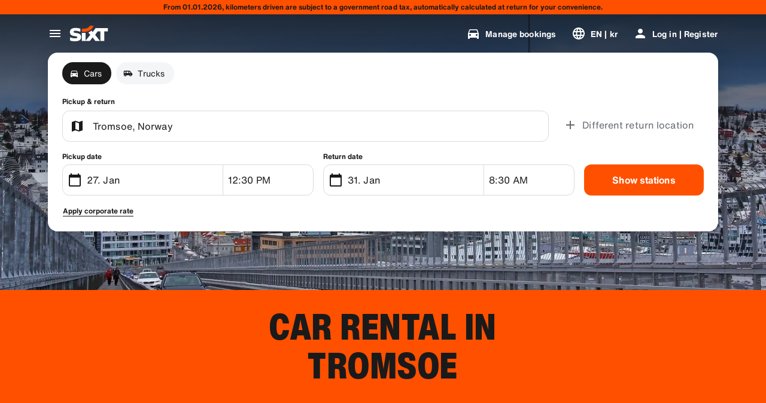

--- FILE ---
content_type: application/javascript
request_url: https://www.sixt.is/webapp/customer-settings/intl-customerSettings-en-IS.3d0f7fdc98d4df76.js
body_size: 4880
content:
"use strict";(self.webpackChunk_sixt_web_customer_settings=self.webpackChunk_sixt_web_customer_settings||[]).push([["86691"],{99191:function(e,t,o){function i(e,t,o){return t in e?Object.defineProperty(e,t,{value:o,enumerable:!0,configurable:!0,writable:!0}):e[t]=o,e}o.r(t),o.d(t,{TranslationCustomerSettingsENIS:()=>r});class r{getCongratulationFormProfileId(e){return"Your profile number: ".concat(e)}getCongratulationFormProfileStatus(e){return"Your profile status: SIXT ".concat(e)}getCountDownTextCs(e){return"Didn't receive a code? Check your spam folder or request a new code in ".concat(e," min.")}getCs_check_email_description(e){return"We’ve sent a password reset link to ".concat(e,".")}getHiName(e){return"Hi, ".concat(e)}getImprintLink(e){return"[Imprint](".concat(e,")")}getLccLocalePromptRedirect(e){return"".concat(e)}getLoyalty_points(e){return"".concat(e," points")}getLoyalty_terms_text(e,t){return"I agree to [Terms and Conditions](".concat(e,") and the [Membership Agreement](").concat(t,") of SIXT ONE.")}getOtpBlockedSubtitleNoPasswordCs(e){return"After ".concat(e," minutes, you can sign in again with a one-time login code.")}getOtpFormSubtitleCs(e){return"Enter the code sent to ".concat(e,".")}getOtpSublineSms(e,t){return"Log in with the code sent to ".concat(e," & your mobile number ").concat(t)}getOtp_incorrect_code_error_msg(e){return"Incorrect code. Re-enter the correct code or request a new one in ".concat(e," min.")}getOtp_locked_subtitle(e){return"Securing your personal data is very important to us. You can try logging in again after ".concat(e," minutes.")}getPasswordFormSubtitle(e){return"Use the password for your SIXT account registered to ".concat(e,".")}getPaste_value_from_clipboard_btn_text(e){return'Paste "'.concat(e,'" from clipboard')}getSeeOurPrivacyPolicyLink(e){return"See our [Privacy Policy](".concat(e,").")}getSeeOurTermsAndPrivacyPolicy(e,t){return"See our [Terms & conditions](".concat(e,") and [Privacy Policy](").concat(t,")")}getVerifyEmailSubTitle(e){return"We have sent the code to ".concat(e)}getZenAuthOtpSubline(e){return"Sign in with the code sent to ".concat(e)}constructor(){i(this,"AddBookingProfile","Add booking profile"),i(this,"AreYouSure","Are you sure?"),i(this,"B2BRegistrationEmailPlaceholder","Your email address"),i(this,"B2b_book_selected_profile_cta","Book with selected profile"),i(this,"B2b_business_category","Business"),i(this,"B2b_personal_category","Personal"),i(this,"B2b_select_profile_subtitle","Select one of your existing profiles for your next rental or create a new SIXT business profile."),i(this,"B2b_select_profile_title","Welcome back to SIXT business"),i(this,"B2b_select_profile_without_creation_subtitle","Select one of your profiles for booking your next rental."),i(this,"BaseLogIn","Sign in"),i(this,"Bookings","Bookings"),i(this,"BusinessHubTab","Business hub"),i(this,"BusinessProfileDesktopContent","Log in to an existing profile or create a new SIXT business profile. Benefits include special rates for your company and access to SIXT rent, share, and ride within the SIXT App."),i(this,"BusinessProfileMobileContent","Log in with an existing profile or create a new business profile."),i(this,"ChooseProfile","Choose a profile"),i(this,"CodeExpiredMessageCs","Your code has expired."),i(this,"CodeInputLabelCs","Your 6-digit code"),i(this,"CongratulationFormCongratulationDescription","You can continue in the app. This is not mandatory for business rent usage."),i(this,"CongratulationFormCongratulationHeadline","Your business profile has been successfully created!"),i(this,"CongratulationFormDigitalCardText","Please make sure to use your business profile number for all SIXT rent bookings on the SIXT website and other booking channels."),i(this,"CongratulationFormDownloadApp","Download the App"),i(this,"CongratulationFormWebsiteAppText","Download the SIXT app, log in with your email and explore SIXT rent, SIXT ride and SIXT share."),i(this,"Continue","Next"),i(this,"ContinueProfileButton","Continue with selected profile"),i(this,"Country_selector_other_label","Other countries"),i(this,"Country_selector_suggested_label","Suggested"),i(this,"CreateAccountCta","Create account"),i(this,"CreateAccountSubtitle","Having an account provides more convenience for all your bookings."),i(this,"CreateAccountTitle","Complete your account"),i(this,"Cs_check_email_cta","Resend email"),i(this,"Cs_check_email_heading","Check your email"),i(this,"Cs_login_form_subline","Book faster. Travel smarter."),i(this,"Cs_loyalty_menu_tile_enrolled","SIXT ONE"),i(this,"Cs_loyalty_menu_tile_not_enrolled","SIXT ONE"),i(this,"CurrencyTab","Currency"),i(this,"FieldCannotBeEmptyError","Required field must be completed."),i(this,"FirstNamePlaceholder","Your first name"),i(this,"FirstNameValidationError","First name missing"),i(this,"ForgotPasswordCta","Forgot password"),i(this,"FormActionFinish","Finish"),i(this,"FormSignUpFirstName","First name"),i(this,"FormSignUpHeadline","Welcome aboard"),i(this,"FormSignUpInvalidFirstName","Please enter your name"),i(this,"FormSignUpInvalidLastName","Please provide us with your last name"),i(this,"FormSignUpLastName","Last name"),i(this,"FormSignUpSubHeadline","Nice to meet you! Let's get to know each other better."),i(this,"GetResetLink","Send reset link"),i(this,"GlobalErrorUnhandled","Unable to login. Please try again."),i(this,"IncorrectPasswordError","This password is incorrect, please try again."),i(this,"InputAccountNumber","Account number (KDNR)"),i(this,"InputEmail","Email"),i(this,"InputPassword","Password"),i(this,"InputRateKey","Rate-key"),i(this,"LanguageAndCountryTab","Language & Region"),i(this,"Language_switcher_subtitle_most_popular","Most popular"),i(this,"Language_switcher_subtitle_other_languages","More languages"),i(this,"LastNamePlaceholder","Your last name"),i(this,"LastNameValidationError","Last name missing"),i(this,"LccLanguagePromptClose","Close"),i(this,"LccLocalePromptDismiss","Dismiss"),i(this,"LccLocalePromptLccOpen","Other"),i(this,"LccLocalePromptStatement","It looks like your browser is set to a different language. Would you like to switch?"),i(this,"LccSwitcherChangeCurrency","Change currency"),i(this,"LccSwitcherChangeLanguageOrCurrency","Change language or currency"),i(this,"LogInOrCreateAccount","Log in or register"),i(this,"LogInOrCreateAccountSubtitle","Access seamless checkouts and easy trip management when you log in or create an account in just a few clicks."),i(this,"LoginButtonBookingProfile","Booking profile"),i(this,"LoginButtonProfile","Log in | Register"),i(this,"LoginCta","Login"),i(this,"LoginFormContinueWithApple","Continue with Apple"),i(this,"LoginFormContinueWithGoogle","Continue with Google"),i(this,"LoginFormGoogleCookiesDisabledError","To log in via Google, enable cookies in your browser's data and privacy settings."),i(this,"LoginFormSSOError","Unfortunately, we can’t forward you to your login. Please try another login method. "),i(this,"Login_cta","Log in"),i(this,"Login_dont_have_account_label","Don’t have an account?"),i(this,"Logout","Logout"),i(this,"Loyalty_benefit_item1","Book with rental points"),i(this,"Loyalty_benefit_item2","Free additional driver"),i(this,"Loyalty_benefit_item3","Free upgrade"),i(this,"Loyalty_benefit_item4","Faster checkout"),i(this,"Loyalty_enrolled_pending_message","You’ve signed up! You can see your benefits in your account shortly."),i(this,"Loyalty_enrolled_success_message","Welcome to SIXT ONE! Book now and start earning points."),i(this,"Loyalty_enrollment_cooldown_error_cta","Ok"),i(this,"Loyalty_enrollment_cooldown_error_subtitle","We're excited you'd like to come back to our rewards program! You can re-enroll in the SIXT ONE section of your account 48 hours after you've cancelled."),i(this,"Loyalty_enrollment_cooldown_error_title","You can re-join soon"),i(this,"Loyalty_enrollment_lss_b2c_main_cta","Book and earn points"),i(this,"Loyalty_enrollment_lss_b2c_page_subtitle","Start earning points with your next booking. View your benefits in the SIXT ONE section of your account anytime."),i(this,"Loyalty_enrollment_lss_b2c_page_title","You've joined our rewards program!"),i(this,"Loyalty_enrollment_lss_cto_page_subtitle","View your benefits in the SIXT ONE section of your account."),i(this,"Loyalty_enrollment_lss_cto_page_title","Welcome to our rewards program!"),i(this,"Loyalty_enrollment_lss_cto_secondary_cta","View benefits"),i(this,"Loyalty_enrollment_lss_status_match_page_subtitle","You're now a member of our rewards program SIXT ONE. Start booking with your new benefits."),i(this,"Loyalty_enrollment_lss_status_match_page_title","We matched your status!"),i(this,"Loyalty_join_benefit_item1","Earn points when you rent"),i(this,"Loyalty_join_benefit_item2","Easily redeem points for savings"),i(this,"Loyalty_join_benefit_item3","Unlock higher status tiers with more benefits"),i(this,"Loyalty_join_benefit_item4","Use the SIXT app to skip the counter"),i(this,"Loyalty_join_country_other","All other countries"),i(this,"Loyalty_join_country_popular","Suggested countries"),i(this,"Loyalty_join_cta","Join SIXT ONE now"),i(this,"Loyalty_join_cto_benefit_item1","Redeem your earned points for savings on personal rentals"),i(this,"Loyalty_join_cto_benefit_item2","Unlock higher status tiers with more amazing benefits"),i(this,"Loyalty_join_cto_benefit_item3","Use the SIXT app to skip the counter"),i(this,"Loyalty_join_cto_subtitle","Our rewards program allows you to earn points from both business and personal bookings!"),i(this,"Loyalty_join_cto_title","Join our rewards program"),i(this,"Loyalty_join_later_cta","Join later"),i(this,"Loyalty_join_subtitle","We launched a new rewards program with exciting benefits:"),i(this,"Loyalty_join_title","Join our rewards program"),i(this,"Loyalty_label","SIXT ONE"),i(this,"Loyalty_not_available_subtitle","Unfortunately SIXT ONE is not available yet in your country. We will inform you once you can join."),i(this,"Loyalty_not_available_title","SIXT ONE is coming soon"),i(this,"Loyalty_welcome_subtitle","Start earning points with every future booking and start to use your benefits."),i(this,"Loyalty_welcome_title","Welcome to Orange"),i(this,"Loyalty_welcome_to_program_label","You're now a SIXT ONE member! Complete a rental to start earning points."),i(this,"Marketing_communication_consent_text","I allow SIXT to send marketing communications."),i(this,"MciLoginFormEmailSubmitButton","Continue with email"),i(this,"OfferListItemOr","or"),i(this,"Ok","OK"),i(this,"Or_login_with_label","or log in with"),i(this,"OtpBlockedNavBarTitleCs","Number of attempts exceeded"),i(this,"OtpBlockedSecondaryBtnCs","Return to homepage"),i(this,"OtpBlockedSubtitleCs","You will be able to use a code to log in later or log in now with your account password. Protecting the safety of your account access is our highest priority."),i(this,"OtpBlockedTitleCs","Your account is temporarily locked"),i(this,"OtpExpired","Verification code has expired. Resend code and try again."),i(this,"OtpFormTitleCs","Check your email"),i(this,"OtpRetryLimitReached","You've reached the limit of retry attempts. Please request a new code."),i(this,"Otp_resend_code_btn_text","Get new code"),i(this,"Otp_resend_subline","This code has expired. Request a new one to continue."),i(this,"PasswordFormTitle","Enter your password"),i(this,"PasswordPlaceholder","Your password"),i(this,"PasswordValidationDigitsError","At least 1 number"),i(this,"PasswordValidationError","Password criteria not met"),i(this,"PasswordValidationErrorDigitsError","At least one digit"),i(this,"PasswordValidationErrorLowercaseError","At least one lowercase"),i(this,"PasswordValidationErrorMaxLength","Maximum 50 characters"),i(this,"PasswordValidationErrorMinLength","Minimum of 8 characters"),i(this,"PasswordValidationErrorSpecialCharError","At least one special character"),i(this,"PasswordValidationErrorUppercaseError","At least one uppercase"),i(this,"PasswordValidationErrorWhitespaceError","Cannot contain whitespace at the start or end."),i(this,"PasswordValidationLowercaseError","At least 1 lowercase letter"),i(this,"PasswordValidationMinLengthError","At least 8 characters"),i(this,"PasswordValidationSpecialCharError","At least 1 special character"),i(this,"PasswordValidationSuccess","All password criteria met"),i(this,"PasswordValidationUppercaseError","At least 1 uppercase letter"),i(this,"PreCtoBenefit1","Special rates through your company"),i(this,"PreCtoBenefit2","Innovative, digital rental services"),i(this,"PreCtoBenefit3","All mobility solutions in one app: SIXT rent, share, and ride"),i(this,"PreCtoButton","Create new business profile"),i(this,"PreCtoSubtitle","Create a new SIXT business profile to enjoy:"),i(this,"PreCtoTitle","Your SIXT business profile is waiting for you"),i(this,"RateKeyValidationErrorCompanyNotFound","The company you selected is no longer a corporate customer. Please contact customer support."),i(this,"RateKeyValidationErrorWrongRateKey","Wrong rate key."),i(this,"RequestOtpCta","Request verification code"),i(this,"RequiredField","Required field"),i(this,"RequiredPasswordError","Please enter your password."),i(this,"ResendCodeCs","Resend code"),i(this,"Retry","Retry"),i(this,"SearchCurrencyLabel","Search for currency"),i(this,"SearchLanguageAndCountryLabel","Search for language or region"),i(this,"SelectKdnrFormSelectCountry","Select country"),i(this,"Signup_country_of_residence_label","Country of residence"),i(this,"Signup_otp_heading","Confirm your identity"),i(this,"Signup_success_snackbar","Your account is created!"),i(this,"Skip","Skip"),i(this,"SkipForNow","Skip for now"),i(this,"SomethingWentWrongPleaseTryAgain","Something went wrong. Please try again."),i(this,"SubscriptionsTitle","Subscriptions"),i(this,"SuggestedTitle","Suggested"),i(this,"SupportOr","Or"),i(this,"TryLaterCs","Close"),i(this,"UseLoginCodeCta","Use login code instead"),i(this,"UsePasswordOptionCs","Use password instead"),i(this,"UserDetailsHelpLink","Help"),i(this,"UserDetailsManageBookings","Manage bookings"),i(this,"UserDetailsProfiles","Profiles"),i(this,"UserDetailsRideHistory","Ride History & Receipts"),i(this,"UserDetailsSelectProfile","Select Booking Profile"),i(this,"UserSectionPersonalDetails","Personal details"),i(this,"ValidateEmail","Your email should look like example@example.com"),i(this,"ValidatePositiveNumber","Only numbers are allowed"),i(this,"Verify","Verify"),i(this,"VerifyEmailSkipSubline","Please keep in mind it is important to verify your email id for a seemless experience."),i(this,"VerifyEmailTitle","Verify your email"),i(this,"VerifyNow","Verify now"),i(this,"View_details_cta","View details"),i(this,"View_profile_details_cta","View profile details"),i(this,"WrongOtpErrorCs","Incorrect code. Try again or request a new code."),i(this,"WrongVerificationCode","Wrong verification code"),i(this,"ZenAuthBackToLoginLink","Back to sign in"),i(this,"ZenAuthCorporateRateButton","Use corporate rate"),i(this,"ZenAuthCorporateRateHeadline","Use corporate rate"),i(this,"ZenAuthCorporateSignup","No business rate yet? Register your company here"),i(this,"ZenAuthEmailHeadline","Create account or sign in"),i(this,"ZenAuthEmailTooltip","You can log in with your email, your SIXT card number, or your corporate account number."),i(this,"ZenAuthForgotPassworHeadline","Forgot password"),i(this,"ZenAuthForgotPasswordDescription","Help us find your account and we'll reset your password."),i(this,"ZenAuthInvalidOtp","Incorrect code. Check your email and try again."),i(this,"ZenAuthOtpExpiresIn","until code expires"),i(this,"ZenAuthOtpHeadline","Enter code"),i(this,"ZenAuthOtpHeadlineBlockedUser","You've reached the entry limit."),i(this,"ZenAuthOtpHeadlineExpired","Code has expired"),i(this,"ZenAuthOtpHeadlineLimitReached","Too many failed attempts"),i(this,"ZenAuthOtpReceiveNewCode","Request new code"),i(this,"ZenAuthOtpResendCode","Request new code"),i(this,"ZenAuthOtpSublineBlockedUser","Code has been entered incorrectly too many times in a row. Request a new code in one hour or sign in with your password instead."),i(this,"ZenAuthOtpSublineExpired","The time associated with your temporary code has expired."),i(this,"ZenAuthOtpSublineLimitReached","The code has been entered incorrectly too many times."),i(this,"ZenAuthOtpTryAnotherEmail","Use another email"),i(this,"ZenAuthPasswordError","Incorrect password. Please try again."),i(this,"ZenAuthPasswordForgot","Forgot your password?"),i(this,"ZenAuthPasswordHeadline","Welcome back"),i(this,"ZenAuthPasswordLogin","Sign in with password"),i(this,"ZenAuthPrivacyLink","Privacy policy"),i(this,"ZenAuthRateKeyHeadline","Enter rate-key"),i(this,"ZenAuthRemoveCorporateRateButton","Remove corporate rate"),i(this,"ZenAuthRemoveCorporateRateHeadline"," You\xa0can't sign in\xa0while\xa0using\xa0a\xa0corporate\xa0rate"),i(this,"ZenAuthRemoveCorporateRateSubline","Corporate rates can only be used when booking as a guest. If you would like to sign in to your account, please remove the corporate rate."),i(this,"ZenAuthResetLinkSentDescription","Check your email for a link to reset your password. If it doesn't appear within a few minutes, check your spam folder."),i(this,"ZenAuthResetLinkSentHeadline","Password reset link sent"),i(this,"ZenAuthSignupForCorporate","Sign up for a corporate account here"),i(this,"ZenAuthTermsLink","Terms & conditions")}}}}]);
//# sourceMappingURL=intl-customerSettings-en-IS.3d0f7fdc98d4df76.js.map

--- FILE ---
content_type: application/javascript
request_url: https://www.sixt.is/webapp/chatbot/97913.d47a62c3882852d8.js
body_size: 2069
content:
(self.webpackChunk_sixt_web_chatbot=self.webpackChunk_sixt_web_chatbot||[]).push([["97913"],{23607:function(e,t,n){t.RateLimiter=n(13397),n(85282)},17269:function(e,t,n){var i=n(73656);e.exports=function(){if(void 0!==i&&i.hrtime){var e=i.hrtime();return 1e3*e[0]+Math.floor(e[1]/1e6)}return new Date().getTime()}},13397:function(e,t,n){var i=n(73656),r=n(85282),s=n(17269),o=function(e,t,n){this.tokenBucket=new r(e,e,t,null),this.tokenBucket.content=e,this.curIntervalStart=s(),this.tokensThisInterval=0,this.fireImmediately=n};o.prototype={tokenBucket:null,curIntervalStart:0,tokensThisInterval:0,fireImmediately:!1,removeTokens:function(e,t){if(e>this.tokenBucket.bucketSize)return i.nextTick(t.bind(null,"Requested tokens "+e+" exceeds maximum tokens per interval "+this.tokenBucket.bucketSize,null)),!1;var n=this,r=s();if((r<this.curIntervalStart||r-this.curIntervalStart>=this.tokenBucket.interval)&&(this.curIntervalStart=r,this.tokensThisInterval=0),e>this.tokenBucket.tokensPerInterval-this.tokensThisInterval)return this.fireImmediately?i.nextTick(t.bind(null,null,-1)):setTimeout(function(){n.tokenBucket.removeTokens(e,o)},Math.ceil(this.curIntervalStart+this.tokenBucket.interval-r)),!1;return this.tokenBucket.removeTokens(e,o);function o(i,r){if(i)return t(i,null);n.tokensThisInterval+=e,t(null,r)}},tryRemoveTokens:function(e){if(e>this.tokenBucket.bucketSize)return!1;var t=s();if((t<this.curIntervalStart||t-this.curIntervalStart>=this.tokenBucket.interval)&&(this.curIntervalStart=t,this.tokensThisInterval=0),e>this.tokenBucket.tokensPerInterval-this.tokensThisInterval)return!1;var n=this.tokenBucket.tryRemoveTokens(e);return n&&(this.tokensThisInterval+=e),n},getTokensRemaining:function(){return this.tokenBucket.drip(),this.tokenBucket.content}},e.exports=o},85282:function(e,t,n){var i=n(73656),r=function(e,t,n,i){if(this.bucketSize=e,this.tokensPerInterval=t,"string"==typeof n)switch(n){case"sec":case"second":this.interval=1e3;break;case"min":case"minute":this.interval=6e4;break;case"hr":case"hour":this.interval=36e5;break;case"day":this.interval=864e5;break;default:throw Error("Invaid interval "+n)}else this.interval=n;this.parentBucket=i,this.content=0,this.lastDrip=+new Date};r.prototype={bucketSize:1,tokensPerInterval:1,interval:1e3,parentBucket:null,content:0,lastDrip:0,removeTokens:function(e,t){var n=this;if(!this.bucketSize)return i.nextTick(t.bind(null,null,e,Number.POSITIVE_INFINITY)),!0;if(e>this.bucketSize)return i.nextTick(t.bind(null,"Requested tokens "+e+" exceeds bucket size "+this.bucketSize,null)),!1;if(this.drip(),e>this.content)return r();if(this.parentBucket)return this.parentBucket.removeTokens(e,function(i,s){return i?t(i,null):e>n.content?r():void(n.content-=e,t(null,Math.min(s,n.content)))});return this.content-=e,i.nextTick(t.bind(null,null,this.content)),!0;function r(){return setTimeout(function(){n.removeTokens(e,t)},Math.ceil((e-n.content)*(n.interval/n.tokensPerInterval))),!1}},tryRemoveTokens:function(e){return!this.bucketSize||!(e>this.bucketSize)&&(this.drip(),!(e>this.content)&&(!this.parentBucket||!!this.parentBucket.tryRemoveTokens(e))&&(this.content-=e,!0))},drip:function(){if(!this.tokensPerInterval){this.content=this.bucketSize;return}var e=+new Date,t=Math.max(e-this.lastDrip,0);this.lastDrip=e;var n=t*(this.tokensPerInterval/this.interval);this.content=Math.min(this.content+n,this.bucketSize)}},e.exports=r},59512:function(e){e.exports=function(e){return e.split("")}},77379:function(e){e.exports=function(e,t,n){var i=-1,r=e.length;t<0&&(t=-t>r?0:r+t),(n=n>r?r:n)<0&&(n+=r),r=t>n?0:n-t>>>0,t>>>=0;for(var s=Array(r);++i<r;)s[i]=e[i+t];return s}},3237:function(e,t,n){var i=n(77379);e.exports=function(e,t,n){var r=e.length;return n=void 0===n?r:n,!t&&n>=r?e:i(e,t,n)}},41254:function(e,t,n){var i=n(3237),r=n(63932),s=n(15233),o=n(99835);e.exports=function(e){return function(t){var n=r(t=o(t))?s(t):void 0,u=n?n[0]:t.charAt(0),a=n?i(n,1).join(""):t.slice(1);return u[e]()+a}}},63932:function(e){var t=RegExp("[\\u200d\ud800-\udfff\\u0300-\\u036f\\ufe20-\\ufe2f\\u20d0-\\u20ff\\ufe0e\\ufe0f]");e.exports=function(e){return t.test(e)}},15233:function(e,t,n){var i=n(59512),r=n(63932),s=n(32205);e.exports=function(e){return r(e)?s(e):i(e)}},32205:function(e){var t="\ud800-\udfff",n="[\\u0300-\\u036f\\ufe20-\\ufe2f\\u20d0-\\u20ff]",i="\ud83c[\udffb-\udfff]",r="[^"+t+"]",s="(?:\ud83c[\udde6-\uddff]){2}",o="[\ud800-\udbff][\udc00-\udfff]",u="(?:"+n+"|"+i+")?",a="[\\ufe0e\\ufe0f]?",f="(?:\\u200d(?:"+[r,s,o].join("|")+")"+a+u+")*",c=RegExp(i+"(?="+i+")|"+("(?:"+[r+n+"?",n,s,o,"["+t+"]"].join("|"))+")"+(a+u+f),"g");e.exports=function(e){return e.match(c)||[]}},89309:function(e,t,n){var i=n(60844),r=n(25048)(function(e,t,n){return t=t.toLowerCase(),e+(n?i(t):t)});e.exports=r},60844:function(e,t,n){var i=n(99835),r=n(51309);e.exports=function(e){return r(i(e).toLowerCase())}},51309:function(e,t,n){var i=n(41254)("toUpperCase");e.exports=i},5012:function(e){"use strict";e.exports=JSON.parse('{"$schema":"http://json-schema.org/draft-06/schema#","$id":"http://json-schema.org/draft-06/schema#","title":"Core schema meta-schema","definitions":{"schemaArray":{"type":"array","minItems":1,"items":{"$ref":"#"}},"nonNegativeInteger":{"type":"integer","minimum":0},"nonNegativeIntegerDefault0":{"allOf":[{"$ref":"#/definitions/nonNegativeInteger"},{"default":0}]},"simpleTypes":{"enum":["array","boolean","integer","null","number","object","string"]},"stringArray":{"type":"array","items":{"type":"string"},"uniqueItems":true,"default":[]}},"type":["object","boolean"],"properties":{"$id":{"type":"string","format":"uri-reference"},"$schema":{"type":"string","format":"uri"},"$ref":{"type":"string","format":"uri-reference"},"title":{"type":"string"},"description":{"type":"string"},"default":{},"examples":{"type":"array","items":{}},"multipleOf":{"type":"number","exclusiveMinimum":0},"maximum":{"type":"number"},"exclusiveMaximum":{"type":"number"},"minimum":{"type":"number"},"exclusiveMinimum":{"type":"number"},"maxLength":{"$ref":"#/definitions/nonNegativeInteger"},"minLength":{"$ref":"#/definitions/nonNegativeIntegerDefault0"},"pattern":{"type":"string","format":"regex"},"additionalItems":{"$ref":"#"},"items":{"anyOf":[{"$ref":"#"},{"$ref":"#/definitions/schemaArray"}],"default":{}},"maxItems":{"$ref":"#/definitions/nonNegativeInteger"},"minItems":{"$ref":"#/definitions/nonNegativeIntegerDefault0"},"uniqueItems":{"type":"boolean","default":false},"contains":{"$ref":"#"},"maxProperties":{"$ref":"#/definitions/nonNegativeInteger"},"minProperties":{"$ref":"#/definitions/nonNegativeIntegerDefault0"},"required":{"$ref":"#/definitions/stringArray"},"additionalProperties":{"$ref":"#"},"definitions":{"type":"object","additionalProperties":{"$ref":"#"},"default":{}},"properties":{"type":"object","additionalProperties":{"$ref":"#"},"default":{}},"patternProperties":{"type":"object","additionalProperties":{"$ref":"#"},"default":{}},"dependencies":{"type":"object","additionalProperties":{"anyOf":[{"$ref":"#"},{"$ref":"#/definitions/stringArray"}]}},"propertyNames":{"$ref":"#"},"const":{},"enum":{"type":"array","minItems":1,"uniqueItems":true},"type":{"anyOf":[{"$ref":"#/definitions/simpleTypes"},{"type":"array","items":{"$ref":"#/definitions/simpleTypes"},"minItems":1,"uniqueItems":true}]},"format":{"type":"string"},"allOf":{"$ref":"#/definitions/schemaArray"},"anyOf":{"$ref":"#/definitions/schemaArray"},"oneOf":{"$ref":"#/definitions/schemaArray"},"not":{"$ref":"#"}},"default":{}}')}}]);
//# sourceMappingURL=97913.d47a62c3882852d8.js.map